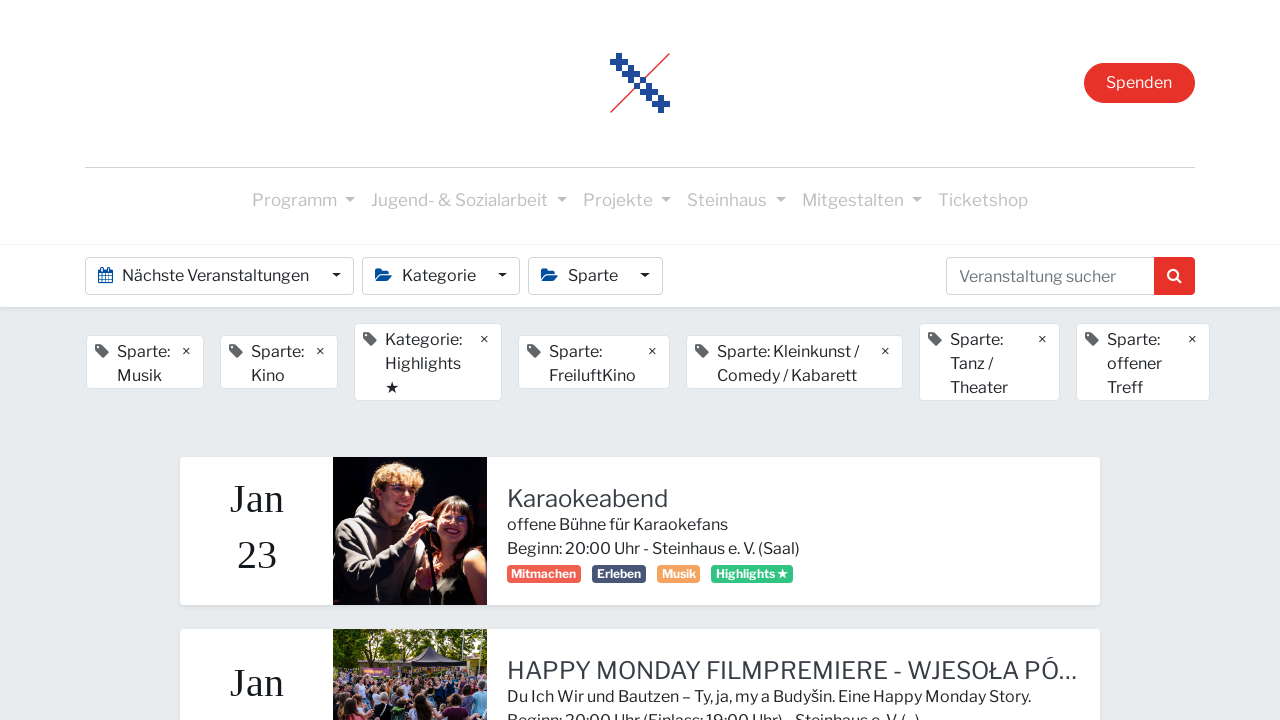

--- FILE ---
content_type: text/html; charset=utf-8
request_url: https://www.steinhaus-bautzen.de/event?tags=%5B2%2C+1%2C+13%2C+18%2C+3%2C+4%2C+9%5D&date=all
body_size: 11838
content:

    <!DOCTYPE html>
        
        
            
        
    <html lang="de-DE" data-website-id="1" data-oe-company-name="Steinhaus e. V.">
            
        
            
                
            
            
            
            
                
            
        
        
    <head>
                <meta charset="utf-8"/>
                <meta http-equiv="X-UA-Compatible" content="IE=edge,chrome=1"/>
    <meta name="viewport" content="width=device-width, initial-scale=1, user-scalable=no"/>
        <meta name="generator" content="Odoo"/>
        
        
        
            
            
            
        
        
        
            
            
            
            
                
                    
                        <meta property="og:type" content="website"/>
                    
                
                    
                        <meta property="og:title" content="Events | Steinhaus Bautzen"/>
                    
                
                    
                        <meta property="og:site_name" content="Steinhaus e. V."/>
                    
                
                    
                        <meta property="og:url" content="https://www.steinhaus-bautzen.de/event"/>
                    
                
                    
                        <meta property="og:image" content="https://www.steinhaus-bautzen.de/web/image/website/1/logo?unique=8dc6228"/>
                    
                
            
            
            
            
                
                    <meta name="twitter:card" content="summary_large_image"/>
                
                    <meta name="twitter:title" content="Events | Steinhaus Bautzen"/>
                
                    <meta name="twitter:image" content="https://www.steinhaus-bautzen.de/web/image/website/1/logo/300x300?unique=8dc6228"/>
                
            
        

        
            
            
        
        <link rel="canonical" href="http://www.steinhaus-bautzen.de/event"/>

        <title> Events | Steinhaus Bautzen </title>
                <link type="image/x-icon" rel="shortcut icon" href="/web/image/website/1/favicon?unique=8dc6228"/>
    <link rel="preload" href="/web/static/lib/fontawesome/fonts/fontawesome-webfont.woff2?v=4.7.0" as="font" crossorigin=""/>
    <link type="text/css" rel="stylesheet" href="/web/content/8998-b631d66/1/web.assets_common.css" data-asset-xmlid="web.assets_common" data-asset-version="b631d66"/>
    <link type="text/css" rel="stylesheet" href="/web/content/9014-d3cf877/1/web.assets_frontend.css" data-asset-xmlid="web.assets_frontend" data-asset-version="d3cf877"/>
        
    
  

                <script type="text/javascript">
                    var odoo = {
                        csrf_token: "2d66b42127400d39ed675308cddc106b45f419b7o1800440514",
                        debug: "",
                    };
                </script>
    <script type="text/javascript">
                odoo.session_info = {"is_admin": false, "is_system": false, "is_website_user": true, "user_id": false, "is_frontend": true, "translationURL": "/website/translations", "cache_hashes": {"translations": "48c25c49af7a18274b0272d2d16d1e1f65f531fc"}, "lang_url_code": "de"};
                if (!/(^|;\s)tz=/.test(document.cookie)) {
                    const userTZ = Intl.DateTimeFormat().resolvedOptions().timeZone;
                    document.cookie = `tz=${userTZ}; path=/`;
                }
            </script>
    <script defer="defer" type="text/javascript" src="/web/content/9017-b943ed9/1/web.assets_common_minimal_js.js" data-asset-xmlid="web.assets_common_minimal_js" data-asset-version="b943ed9"></script>
    <script defer="defer" type="text/javascript" src="/web/content/9018-11ee4f4/1/web.assets_frontend_minimal_js.js" data-asset-xmlid="web.assets_frontend_minimal_js" data-asset-version="11ee4f4"></script>
    
        
    
    <script defer="defer" type="text/javascript" data-src="/web/content/9024-e552d9b/1/web.assets_common_lazy.js" data-asset-xmlid="web.assets_common_lazy" data-asset-version="e552d9b"></script>
    <script defer="defer" type="text/javascript" data-src="/web/content/9025-a726611/1/web.assets_frontend_lazy.js" data-asset-xmlid="web.assets_frontend_lazy" data-asset-version="a726611"></script>
        
    
  

                
            
            
    <link rel="manifest" href="/event/manifest.webmanifest" crossorigin="use-credentials"/>
    <link rel="apple-touch-icon" href="/web/image/website/1/app_icon/192x192?unique=8dc6228"/>
    <meta name="theme-color" content="#875A7B"/>

        
            
        
    </head>
            <body class="">
                
        
    
            
        <div id="wrapwrap" class="event   ">
      <header id="top" data-anchor="true" data-name="Header" class="  o_header_fixed o_hoverable_dropdown">
        <nav data-name="Navbar" class="navbar navbar-expand-lg navbar-light flex-lg-column o_colored_level o_cc shadow-sm py-0">
            <div id="top_menu_container" class="container align-items-center flex-row flex-wrap">
                
                <div class="o_header_centered_logo">
                    <div class="oe_structure oe_structure_solo" id="oe_structure_header_vertical_1">
      
    </div>
  </div>
                
                
    <a href="/" class="navbar-brand logo m-0">
            <span role="img" aria-label="Logo of Steinhaus Bautzen" title="Steinhaus Bautzen"><img src="/web/image/website/1/logo/Steinhaus%20Bautzen?unique=8dc6228" class="img img-fluid" alt="Steinhaus Bautzen" loading="lazy"/></span>
        </a>
    

                
                <div class="o_header_centered_logo text-right">
                    <div class="oe_structure oe_structure_solo" id="oe_structure_header_vertical_2">
      <section class="s_text_block pt32 pb32 o_colored_level undefined bg-o-color-4" data-snippet="s_text_block" data-name="Text" style="">
        <div class="s_allow_columns container">
          <a href="/spende#scrollTop=0" class="btn btn-fill-primary rounded-circle">Spenden</a>
        </div>
      </section>
    </div>
  </div>
                
                
    <button type="button" data-toggle="collapse" data-target="#top_menu_collapse" class="navbar-toggler my-3">
        <span class="navbar-toggler-icon o_not_editable"></span>
    </button>

                
                
                
                <div id="top_menu_collapse" class="collapse navbar-collapse flex-wrap">
                    <div class="oe_structure w-100 oe_structure_solo" id="oe_structure_header_vertical_3">
      <section class="s_text_block o_colored_level" data-snippet="s_text_block" data-name="Text">
        <div class="container">
          <div class="s_hr w-100 text-left pb4 pt16" data-name="Separator">
            <hr class="w-100 mx-auto" style="border-top-width: 1px; border-right-color: ; border-bottom-color: ; border-left-color: ; border-top-color: rgb(206, 212, 218) !important;"/>
          </div>
        </div>
      </section>
    </div>
  
                    
    <ul id="top_menu" class="nav navbar-nav o_menu_loading mx-auto">
        
                        
                        
                        
                            
    
    
    <li class="nav-item dropdown  ">
        <a data-toggle="dropdown" href="#" class="nav-link dropdown-toggle ">
            <span>Programm</span>
        </a>
        <ul class="dropdown-menu" role="menu">
            
                
    
    <li class="">
        <a role="menuitem" href="/events" class="dropdown-item ">
            <span>ALLE TERMINE</span>
        </a>
    </li>
    

            
                
    
    <li class="">
        <a role="menuitem" href="/event?tags=%5B1%5D" class="dropdown-item ">
            <span>Kino</span>
        </a>
    </li>
    

            
                
    
    <li class="">
        <a role="menuitem" href="/event?tags=%5B13%2C+2%5D" class="dropdown-item ">
            <span>Musik</span>
        </a>
    </li>
    

            
                
    
    <li class="">
        <a role="menuitem" href="/event?tags=%5B4%2C+13%5D" class="dropdown-item ">
            <span>Tanz / Theater</span>
        </a>
    </li>
    

            
                
    
    <li class="">
        <a role="menuitem" href="/event?tags=%5B3%2C+13%5D" class="dropdown-item ">
            <span>Kleinkunst / Comedy</span>
        </a>
    </li>
    

            
                
    
    <li class="">
        <a role="menuitem" href="/event?tags=%5B5%2C+10%2C+6%2C+7%5D" class="dropdown-item ">
            <span>Literatur / Ausstellungen / Vorträge</span>
        </a>
    </li>
    

            
                
    
    <li class="">
        <a role="menuitem" href="/staendiges" class="dropdown-item ">
            <span>Kurse / Workshops / Ständiges</span>
        </a>
    </li>
    

            
                
    
    <li class="">
        <a role="menuitem" href="/event?tags=%5B14%5D" class="dropdown-item ">
            <span>digitale Medien / Mediennetzwerk</span>
        </a>
    </li>
    

            
                
    
    <li class="">
        <a role="menuitem" href="/event?tags=%5B19%5D" class="dropdown-item ">
            <span>Demokratisch engagiert in Bautzen</span>
        </a>
    </li>
    

            
        </ul>
    </li>

                        
                            
    
    
    <li class="nav-item dropdown  ">
        <a data-toggle="dropdown" href="#" class="nav-link dropdown-toggle ">
            <span>Jugend- &amp; Sozialarbeit</span>
        </a>
        <ul class="dropdown-menu" role="menu">
            
                
    
    <li class="">
        <a role="menuitem" href="/jc" class="dropdown-item ">
            <span>Jugendclub</span>
        </a>
    </li>
    

            
                
    
    <li class="">
        <a role="menuitem" href="/mja-land" class="dropdown-item ">
            <span>Mobile Jugendarbeit Land</span>
        </a>
    </li>
    

            
                
    
    <li class="">
        <a role="menuitem" href="/prochancebautzen" class="dropdown-item ">
            <span>Mobile Jugendarbeit ProChance Bautzen</span>
        </a>
    </li>
    

            
                
    
    <li class="">
        <a role="menuitem" href="/schulsozialarbeit" class="dropdown-item ">
            <span>Schulsozialarbeit</span>
        </a>
    </li>
    

            
        </ul>
    </li>

                        
                            
    
    
    <li class="nav-item dropdown  ">
        <a data-toggle="dropdown" href="#" class="nav-link dropdown-toggle ">
            <span>Projekte</span>
        </a>
        <ul class="dropdown-menu" role="menu">
            
                
    
    <li class="">
        <a role="menuitem" href="/zukunftkultur" class="dropdown-item ">
            <span>PLSN Zukunft Kultur</span>
        </a>
    </li>
    

            
                
    
    <li class="">
        <a role="menuitem" href="/pop2go" class="dropdown-item ">
            <span>PopToGo</span>
        </a>
    </li>
    

            
                
    
    <li class="">
        <a role="menuitem" href="/demokratisch-engagiert-in-bautzen" class="dropdown-item ">
            <span>Demokratisch engagiert in Bautzen</span>
        </a>
    </li>
    

            
                
    
    <li class="">
        <a role="menuitem" href="/mediennetzwerk" class="dropdown-item ">
            <span>Medienkompetenzförderung</span>
        </a>
    </li>
    

            
                
    
    <li class="">
        <a role="menuitem" href="/digitalpakt-alter" class="dropdown-item ">
            <span>Digitalpakt Alter</span>
        </a>
    </li>
    

            
                
    
    <li class="">
        <a role="menuitem" href="https://www.engagiertes-bautzen.de/" class="dropdown-item ">
            <span>Engagiertes Bautzen 🔗</span>
        </a>
    </li>
    

            
                
    
    <li class="">
        <a role="menuitem" href="https://www.engagiertes-bautzen.de/profil/detail/2-Gemeinsam-in-Bautzen" class="dropdown-item ">
            <span>Gemeinsam in Bautzen 🔗</span>
        </a>
    </li>
    

            
        </ul>
    </li>

                        
                            
    
    
    <li class="nav-item dropdown  ">
        <a data-toggle="dropdown" href="#" class="nav-link dropdown-toggle ">
            <span>Steinhaus</span>
        </a>
        <ul class="dropdown-menu" role="menu">
            
                
    
    <li class="">
        <a role="menuitem" href="/ueber-uns" class="dropdown-item ">
            <span>Über uns</span>
        </a>
    </li>
    

            
                
    
    <li class="">
        <a role="menuitem" href="/ueber-uns#RAEUME" class="dropdown-item ">
            <span>Räume &amp; Ausstattung</span>
        </a>
    </li>
    

            
                
    
    <li class="">
        <a role="menuitem" href="/ueber-uns#TEAM" class="dropdown-item ">
            <span>Team</span>
        </a>
    </li>
    

            
                
    
    <li class="">
        <a role="menuitem" href="/ueber-uns#OEFFNUNGSZEITEN" class="dropdown-item ">
            <span>Öffnungszeiten &amp; Anfahrt</span>
        </a>
    </li>
    

            
                
    
    <li class="">
        <a role="menuitem" href="/ueber-uns#DOWNLOADS" class="dropdown-item ">
            <span>Downloads</span>
        </a>
    </li>
    

            
                
    
    <li class="">
        <a role="menuitem" href="/foerderer" class="dropdown-item ">
            <span>Förderer</span>
        </a>
    </li>
    

            
                
    
    <li class="">
        <a role="menuitem" href="/tickets" class="dropdown-item ">
            <span>Tickets</span>
        </a>
    </li>
    

            
                
    
    <li class="">
        <a role="menuitem" href="/ausschreibungen" class="dropdown-item ">
            <span>Ausschreibungen</span>
        </a>
    </li>
    

            
                
    
    <li class="">
        <a role="menuitem" href="/galerie" class="dropdown-item ">
            <span>Galerie</span>
        </a>
    </li>
    

            
                
    
    <li class="">
        <a role="menuitem" href="/kontakt" class="dropdown-item ">
            <span>Kontakt</span>
        </a>
    </li>
    

            
        </ul>
    </li>

                        
                            
    
    
    <li class="nav-item dropdown  ">
        <a data-toggle="dropdown" href="#" class="nav-link dropdown-toggle ">
            <span>Mitgestalten</span>
        </a>
        <ul class="dropdown-menu" role="menu">
            
                
    
    <li class="">
        <a role="menuitem" href="/mitgestalten" class="dropdown-item ">
            <span>Jobs</span>
        </a>
    </li>
    

            
                
    
    <li class="">
        <a role="menuitem" href="/mitgestalten#Praktika" class="dropdown-item ">
            <span>Freiwilligendienste &amp; Praktika</span>
        </a>
    </li>
    

            
                
    
    <li class="">
        <a role="menuitem" href="/mitgestalten#Vereinsmitgliedschaft" class="dropdown-item ">
            <span>Verein</span>
        </a>
    </li>
    

            
                
    
    <li class="">
        <a role="menuitem" href="/mitgestalten#Ehrenamt2" class="dropdown-item ">
            <span>Ehrenamt</span>
        </a>
    </li>
    

            
                
    
    <li class="">
        <a role="menuitem" href="/spende" class="dropdown-item ">
            <span>Spenden</span>
        </a>
    </li>
    

            
        </ul>
    </li>

                        
                            
    
    <li class="nav-item">
        <a role="menuitem" href="/tickets" class="nav-link ">
            <span>Ticketshop</span>
        </a>
    </li>
    

                        
            
        
        
            
        
        <li class="nav-item ml-lg-3 divider d-none"></li> 
        <li class="o_wsale_my_cart d-none nav-item ml-lg-3">
            <a href="/shop/cart" class="nav-link">
                <i class="fa fa-shopping-cart"></i>
                
                <sup class="my_cart_quantity badge badge-primary" data-order-id="">0</sup>
            </a>
        </li>
    
        
                        
                        
                        
                        
  
        
            
        
    

                    
    </ul>

                </div>
            </div>
        </nav>
    </header>
      <main>
        
            
        
        <div id="wrap" class="o_wevent_index">
            
            
            
            
            
    <nav class="navbar navbar-light border-top shadow-sm d-print-none">
        <div class="container">
            <div class="d-flex flex-column flex-sm-row justify-content-between w-100">
                <ul class="o_wevent_index_topbar_filters nav">
        <li class="nav-item dropdown mr-2 my-1">
            <a href="#" role="button" class="btn dropdown-toggle" data-toggle="dropdown">
                <i class="fa fa-calendar"></i>
                Nächste Veranstaltungen
            </a>
            <div class="dropdown-menu">
                
                    
                        <a href="/event?date=all&amp;tags=%5B2%2C+1%2C+13%2C+18%2C+3%2C+4%2C+9%5D" class="dropdown-item d-flex align-items-center justify-content-between active">
                            Nächste Veranstaltungen
                            <span class="badge badge-pill badge-primary ml-3">11</span>
                        </a>
                    
                
                    
                
                    
                        <a href="/event?date=month&amp;tags=%5B2%2C+1%2C+13%2C+18%2C+3%2C+4%2C+9%5D" class="dropdown-item d-flex align-items-center justify-content-between ">
                            Dieser Monat
                            <span class="badge badge-pill badge-primary ml-3">4</span>
                        </a>
                    
                
                    
                        <a href="/event?date=old&amp;tags=%5B2%2C+1%2C+13%2C+18%2C+3%2C+4%2C+9%5D" class="dropdown-item d-flex align-items-center justify-content-between ">
                            Vergangene Veranstaltungen
                            
                        </a>
                    
                
            </div>
        </li>
    
        
            <li class="nav-item dropdown mr-2 my-1">
                <a href="#" role="button" class="btn dropdown-toggle" data-toggle="dropdown">
                    <i class="fa fa-folder-open"></i>
                    Kategorie
                </a>
                <div class="dropdown-menu">
                    
                        <a href="/event?tags=%5B10%2C+2%2C+1%2C+13%2C+18%2C+3%2C+4%2C+9%5D&amp;date=all" class="dropdown-item d-flex align-items-center justify-content-between ">
                            Erleben
                        </a>
                    
                        <a href="/event?tags=%5B11%2C+2%2C+1%2C+13%2C+18%2C+3%2C+4%2C+9%5D&amp;date=all" class="dropdown-item d-flex align-items-center justify-content-between ">
                            Mitmachen
                        </a>
                    
                        <a href="/event?tags=%5B2%2C+1%2C+18%2C+3%2C+4%2C+9%5D&amp;date=all" class="dropdown-item d-flex align-items-center justify-content-between active">
                            Highlights ★
                        </a>
                    
                </div>
            </li>
        
            <li class="nav-item dropdown mr-2 my-1">
                <a href="#" role="button" class="btn dropdown-toggle" data-toggle="dropdown">
                    <i class="fa fa-folder-open"></i>
                    Sparte
                </a>
                <div class="dropdown-menu">
                    
                        <a href="/event?tags=%5B1%2C+13%2C+18%2C+3%2C+4%2C+9%5D&amp;date=all" class="dropdown-item d-flex align-items-center justify-content-between active">
                            Musik
                        </a>
                    
                        <a href="/event?tags=%5B2%2C+13%2C+18%2C+3%2C+4%2C+9%5D&amp;date=all" class="dropdown-item d-flex align-items-center justify-content-between active">
                            Kino
                        </a>
                    
                        <a href="/event?tags=%5B2%2C+1%2C+13%2C+3%2C+4%2C+9%5D&amp;date=all" class="dropdown-item d-flex align-items-center justify-content-between active">
                            FreiluftKino
                        </a>
                    
                        <a href="/event?tags=%5B2%2C+1%2C+13%2C+18%2C+4%2C+9%5D&amp;date=all" class="dropdown-item d-flex align-items-center justify-content-between active">
                            Kleinkunst / Comedy / Kabarett
                        </a>
                    
                        <a href="/event?tags=%5B5%2C+2%2C+1%2C+13%2C+18%2C+3%2C+4%2C+9%5D&amp;date=all" class="dropdown-item d-flex align-items-center justify-content-between ">
                            bildende Kunst / Ausstellungen
                        </a>
                    
                        <a href="/event?tags=%5B6%2C+2%2C+1%2C+13%2C+18%2C+3%2C+4%2C+9%5D&amp;date=all" class="dropdown-item d-flex align-items-center justify-content-between ">
                            Literatur / Vorträge
                        </a>
                    
                        <a href="/event?tags=%5B2%2C+1%2C+13%2C+18%2C+3%2C+9%5D&amp;date=all" class="dropdown-item d-flex align-items-center justify-content-between active">
                            Tanz / Theater
                        </a>
                    
                        <a href="/event?tags=%5B14%2C+2%2C+1%2C+13%2C+18%2C+3%2C+4%2C+9%5D&amp;date=all" class="dropdown-item d-flex align-items-center justify-content-between ">
                            digitale Medien / Mediennetzwerk
                        </a>
                    
                        <a href="/event?tags=%5B7%2C+2%2C+1%2C+13%2C+18%2C+3%2C+4%2C+9%5D&amp;date=all" class="dropdown-item d-flex align-items-center justify-content-between ">
                            Bürger / Forum
                        </a>
                    
                        <a href="/event?tags=%5B8%2C+2%2C+1%2C+13%2C+18%2C+3%2C+4%2C+9%5D&amp;date=all" class="dropdown-item d-flex align-items-center justify-content-between ">
                            Bewegung / Sport
                        </a>
                    
                        <a href="/event?tags=%5B2%2C+1%2C+13%2C+18%2C+3%2C+4%5D&amp;date=all" class="dropdown-item d-flex align-items-center justify-content-between active">
                            offener Treff
                        </a>
                    
                        <a href="/event?tags=%5B15%2C+2%2C+1%2C+13%2C+18%2C+3%2C+4%2C+9%5D&amp;date=all" class="dropdown-item d-flex align-items-center justify-content-between ">
                            Seminare / Weiterbildungen
                        </a>
                    
                        <a href="/event?tags=%5B19%2C+2%2C+1%2C+13%2C+18%2C+3%2C+4%2C+9%5D&amp;date=all" class="dropdown-item d-flex align-items-center justify-content-between ">
                            Demokratisch engagiert in Bautzen
                        </a>
                    
                </div>
            </li>
        
    </ul>
                <div class="d-flex align-items-center flex-wrap pl-sm-3 pr-0">
                    
    <form method="get" class="o_wevent_event_searchbar_form o_wait_lazy_js w-100 my-1 my-lg-0 " action="/event">
            
            
            <div role="search" class="input-group ">
        <input type="search" name="search" class="search-query form-control oe_search_box" placeholder="Veranstaltung suchen..." value=""/>
        <div class="input-group-append">
            <button type="submit" class="btn btn-primary oe_search_button" aria-label="Suchen" title="Suchen"><i class="fa fa-search"></i></button>
        </div>
    </div>

            
                <input type="hidden" name="tags" value="[2, 1, 13, 18, 3, 4, 9]"/>
            
                
            
                
            
                
            
                
            
            
                        
                        
                    
        </form>
    
                </div>
            </div>
        </div>
    </nav>

            
            <div class="oe_structure oe_empty" data-editor-message="ZIEHEN SIE BAUSTEINE HIERHER" id="oe_structure_we_index_1">
      
    </div>
  
            <div class="o_wevent_events_list opt_event_list_cards_bg">
                <div class="container">
                    <div class="row">
                        
    <div class="d-flex align-items-center mt16">
        
            <span class="align-items-baseline border d-inline-flex pl-2 rounded ml16 mb-2 bg-white">
                <i class="fa fa-tag mr-2 text-muted"></i>
                Sparte: Musik
                <a class="btn border-0 py-1" href="/event?tags=%5B1%2C+13%2C+18%2C+3%2C+4%2C+9%5D&amp;date=all">×</a>
            </span>
        
            <span class="align-items-baseline border d-inline-flex pl-2 rounded ml16 mb-2 bg-white">
                <i class="fa fa-tag mr-2 text-muted"></i>
                Sparte: Kino
                <a class="btn border-0 py-1" href="/event?tags=%5B2%2C+13%2C+18%2C+3%2C+4%2C+9%5D&amp;date=all">×</a>
            </span>
        
            <span class="align-items-baseline border d-inline-flex pl-2 rounded ml16 mb-2 bg-white">
                <i class="fa fa-tag mr-2 text-muted"></i>
                Kategorie: Highlights ★
                <a class="btn border-0 py-1" href="/event?tags=%5B2%2C+1%2C+18%2C+3%2C+4%2C+9%5D&amp;date=all">×</a>
            </span>
        
            <span class="align-items-baseline border d-inline-flex pl-2 rounded ml16 mb-2 bg-white">
                <i class="fa fa-tag mr-2 text-muted"></i>
                Sparte: FreiluftKino
                <a class="btn border-0 py-1" href="/event?tags=%5B2%2C+1%2C+13%2C+3%2C+4%2C+9%5D&amp;date=all">×</a>
            </span>
        
            <span class="align-items-baseline border d-inline-flex pl-2 rounded ml16 mb-2 bg-white">
                <i class="fa fa-tag mr-2 text-muted"></i>
                Sparte: Kleinkunst / Comedy / Kabarett
                <a class="btn border-0 py-1" href="/event?tags=%5B2%2C+1%2C+13%2C+18%2C+4%2C+9%5D&amp;date=all">×</a>
            </span>
        
            <span class="align-items-baseline border d-inline-flex pl-2 rounded ml16 mb-2 bg-white">
                <i class="fa fa-tag mr-2 text-muted"></i>
                Sparte: Tanz / Theater
                <a class="btn border-0 py-1" href="/event?tags=%5B2%2C+1%2C+13%2C+18%2C+3%2C+9%5D&amp;date=all">×</a>
            </span>
        
            <span class="align-items-baseline border d-inline-flex pl-2 rounded ml16 mb-2 bg-white">
                <i class="fa fa-tag mr-2 text-muted"></i>
                Sparte: offener Treff
                <a class="btn border-0 py-1" href="/event?tags=%5B2%2C+1%2C+13%2C+18%2C+3%2C+4%5D&amp;date=all">×</a>
            </span>
        
    </div>

                    </div>
                    <div class="row">
                        <div id="o_wevent_index_main_col" class="col-md my-5 opt_events_list_rows">
                            <div class="row">
                                
                                
    
    
    
    
    
    
    <div class=" col-xl-10 offset-xl-1 mb-4">
                    <a class="text-decoration-none" href="/event/karaokeabend-2026-01-23-234/register">
                        <article itemscope="itemscope" itemtype="http://schema.org/Event" class="h-100 card border-0 shadow-sm">
                            <div class="h-100 row no-gutters">
                                <div class="col-sm-2 d-flex justify-content-center align-items-center ">
                                    <div class="text-dark">
                                        <div>
                                            <center>
                                                <h3 class="o_wevent_event_month">Jan</h3>
                                            </center>
                                        </div>
                                        <div>
                                            <center>
                                                <h3 class="o_wevent_event_day">23</h3>
                                            </center>
                                        </div>
                                    </div>
                                </div>
                                
                                
                                
                                
                                <header class="overflow-hidden bg-secondary col-sm-3 col-lg-2  ">
                                    
                                    <div class="d-block h-100 w-100">
                                        
  
  
  <div data-name="Titelbild" style="" class="o_record_cover_container d-flex flex-column h-100 o_colored_level o_cc o_cc3   ">
    <div class="o_record_cover_component o_record_cover_image " style="background-image: url(/web/image/9397-2e7dc9c7/TEMP_2024_Karaoke_Imagefoto_Thomas%20Ludwig_HP.jpeg);"></div>
    
    
                                            
                                            
                                            
                                            
                                            

                                            
                                            
                                            
                                            
                                            
                                            
                                            
                                            
                                        
  </div>

                                    </div>
                                </header>
                                <div class="col ">
                                    

                                    <main class="card-body">
                                        
                                        
                                        
                                        
                                        
                                        <h5 class="card-title mt-2 mb-0 text-truncate ">
                                            <span itemprop="name">Karaokeabend</span>
                                                
                                            
                                        </h5>

                                        
                                        
                                       
                                        
                                        <span itemprop="subtitle">offene Bühne für Karaokefans</span> 

                                        
                                        
                                        
                                        
                                        
                                        <div>
                                            <time itemprop="startDate" datetime="2026-01-23 19:00:00">
                                                <span>Beginn: </span>
                                                <span>20:00</span> Uhr
                                                
                                                <span> - </span>
                                                <span itemprop="location">
                    
                    <span>Steinhaus e. V.</span>
                     (<span>Saal</span>)
                </span>
            </time>
                                            <br/>
                                            
                                                <span class="badge mr8 badge-light o_tag_color_1">
                                                    <span>Mitmachen</span>
                                                </span>
                                            
                                                <span class="badge mr8 badge-light o_tag_color_8">
                                                    <span>Erleben</span>
                                                </span>
                                            
                                                <span class="badge mr8 badge-primary o_tag_color_2">
                                                    <span>Musik</span>
                                                </span>
                                            
                                                <span class="badge mr8 badge-primary o_tag_color_10">
                                                    <span>Highlights ★</span>
                                                </span>
                                            
                                        </div>
                                    </main>
                                </div>
                                
                                
                                
                            </div>
                        </article>
                    </a>
                </div><div class=" col-xl-10 offset-xl-1 mb-4">
                    <a class="text-decoration-none" href="/event/happy-monday-filmpremiere-wjesoa-pondzela-2026-01-24-897/register">
                        <article itemscope="itemscope" itemtype="http://schema.org/Event" class="h-100 card border-0 shadow-sm">
                            <div class="h-100 row no-gutters">
                                <div class="col-sm-2 d-flex justify-content-center align-items-center ">
                                    <div class="text-dark">
                                        <div>
                                            <center>
                                                <h3 class="o_wevent_event_month">Jan</h3>
                                            </center>
                                        </div>
                                        <div>
                                            <center>
                                                <h3 class="o_wevent_event_day">24</h3>
                                            </center>
                                        </div>
                                    </div>
                                </div>
                                
                                
                                
                                
                                <header class="overflow-hidden bg-secondary col-sm-3 col-lg-2  ">
                                    
                                    <div class="d-block h-100 w-100">
                                        
  
  
  <div data-name="Titelbild" style="" class="o_record_cover_container d-flex flex-column h-100 o_colored_level o_cc o_cc3   ">
    <div class="o_record_cover_component o_record_cover_image " style="background-image: url(/web/image/10502-a264b43d/TEMP_26-01-24_HappyMondayFilm%20%281%29_HP.jpeg);"></div>
    
    
                                            
                                            
                                            
                                            
                                            

                                            
                                            
                                            
                                            
                                            
                                            
                                            
                                            
                                        
  </div>

                                    </div>
                                </header>
                                <div class="col ">
                                    

                                    <main class="card-body">
                                        
                                        
                                        
                                        
                                        
                                        <h5 class="card-title mt-2 mb-0 text-truncate ">
                                            <span itemprop="name">HAPPY MONDAY FILMPREMIERE - WJESOŁA PÓNDŹELA</span>
                                                
                                            
                                        </h5>

                                        
                                        
                                       
                                        
                                        <span itemprop="subtitle">Du Ich Wir und Bautzen – Ty, ja, my a Budyšin. Eine Happy Monday Story.</span> 

                                        
                                        
                                        
                                        
                                        
                                        <div>
                                            <time itemprop="startDate" datetime="2026-01-24 19:00:00">
                                                <span>Beginn: </span>
                                                <span>20:00</span> Uhr
                                                 (Einlass: <span>19:00</span> Uhr)
                                                <span> - </span>
                                                <span itemprop="location">
                    
                    <span>Steinhaus e. V.</span>
                     (<span>...</span>)
                </span>
            </time>
                                            <br/>
                                            
                                                <span class="badge mr8 badge-light o_tag_color_8">
                                                    <span>Erleben</span>
                                                </span>
                                            
                                                <span class="badge mr8 badge-primary o_tag_color_2">
                                                    <span>Musik</span>
                                                </span>
                                            
                                                <span class="badge mr8 badge-primary o_tag_color_10">
                                                    <span>Highlights ★</span>
                                                </span>
                                            
                                                <span class="badge mr8 badge-primary o_tag_color_2">
                                                    <span>Kino</span>
                                                </span>
                                            
                                                <span class="badge mr8 badge-light o_tag_color_5">
                                                    <span>Bürger / Forum</span>
                                                </span>
                                            
                                                <span class="badge mr8 badge-light o_tag_color_9">
                                                    <span>Demokratisch engagiert in Bautzen</span>
                                                </span>
                                            
                                        </div>
                                    </main>
                                </div>
                                
                                
                                
                            </div>
                        </article>
                    </a>
                </div><div class=" col-xl-10 offset-xl-1 mb-4">
                    <a class="text-decoration-none" href="/event/schnupperkurs-popchornchen-2026-01-29-899/register">
                        <article itemscope="itemscope" itemtype="http://schema.org/Event" class="h-100 card border-0 shadow-sm">
                            <div class="h-100 row no-gutters">
                                <div class="col-sm-2 d-flex justify-content-center align-items-center ">
                                    <div class="text-dark">
                                        <div>
                                            <center>
                                                <h3 class="o_wevent_event_month">Jan</h3>
                                            </center>
                                        </div>
                                        <div>
                                            <center>
                                                <h3 class="o_wevent_event_day">29</h3>
                                            </center>
                                        </div>
                                    </div>
                                </div>
                                
                                
                                
                                
                                <header class="overflow-hidden bg-secondary col-sm-3 col-lg-2  ">
                                    
                                    <div class="d-block h-100 w-100">
                                        
  
  
  <div data-name="Titelbild" style="" class="o_record_cover_container d-flex flex-column h-100 o_colored_level o_cc o_cc3   ">
    <div class="o_record_cover_component o_record_cover_image " style="background-image: url(/web/image/10504-f5e1b7f0/TEMP_32-DSCF0595_HP.jpeg);"></div>
    
    
                                            
                                            
                                            
                                            
                                            

                                            
                                            
                                            
                                            
                                            
                                            
                                            
                                            
                                        
  </div>

                                    </div>
                                </header>
                                <div class="col ">
                                    

                                    <main class="card-body">
                                        
                                        
                                        
                                        
                                        
                                        <h5 class="card-title mt-2 mb-0 text-truncate ">
                                            <span itemprop="name">Schnupperkurs: PopChörnchen</span>
                                                
                                            
                                        </h5>

                                        
                                        
                                       
                                        
                                        <span itemprop="subtitle">Der neue Kinderchor mit Mandy „Mimi“ Lange</span> 

                                        
                                        
                                        
                                        
                                        
                                        <div>
                                            <time itemprop="startDate" datetime="2026-01-29 14:30:00">
                                                <span>Beginn: </span>
                                                <span>15:30</span> Uhr
                                                
                                                <span> - </span>
                                                <span itemprop="location">
                    
                    <span>Steinhaus e. V.</span>
                     (<span>Saal</span>)
                </span>
            </time>
                                            <br/>
                                            
                                                <span class="badge mr8 badge-light o_tag_color_1">
                                                    <span>Mitmachen</span>
                                                </span>
                                            
                                                <span class="badge mr8 badge-primary o_tag_color_2">
                                                    <span>Musik</span>
                                                </span>
                                            
                                                <span class="badge mr8 badge-primary o_tag_color_10">
                                                    <span>Highlights ★</span>
                                                </span>
                                            
                                        </div>
                                    </main>
                                </div>
                                
                                
                                
                            </div>
                        </article>
                    </a>
                </div><div class=" col-xl-10 offset-xl-1 mb-4">
                    <a class="text-decoration-none" href="/event/in-stein-gebasstelt-vol-ii-2026-01-31-2026-02-01-900/register">
                        <article itemscope="itemscope" itemtype="http://schema.org/Event" class="h-100 card border-0 shadow-sm">
                            <div class="h-100 row no-gutters">
                                <div class="col-sm-2 d-flex justify-content-center align-items-center ">
                                    <div class="text-dark">
                                        <div>
                                            <center>
                                                <h3 class="o_wevent_event_month">Jan</h3>
                                            </center>
                                        </div>
                                        <div>
                                            <center>
                                                <h3 class="o_wevent_event_day">31</h3>
                                            </center>
                                        </div>
                                    </div>
                                </div>
                                
                                
                                
                                
                                <header class="overflow-hidden bg-secondary col-sm-3 col-lg-2  ">
                                    
                                    <div class="d-block h-100 w-100">
                                        
  
  
  <div data-name="Titelbild" style="" class="o_record_cover_container d-flex flex-column h-100 o_colored_level o_cc o_cc3   ">
    <div class="o_record_cover_component o_record_cover_image " style="background-image: url(/web/image/10505-0bbd34fa/TEMP_Verbasstelt_Bsp_Unsplash_mattpalmer_HP.jpeg);"></div>
    
    
                                            
                                            
                                            
                                            
                                            

                                            
                                            
                                            
                                            
                                            
                                            
                                            
                                            
                                        
  </div>

                                    </div>
                                </header>
                                <div class="col ">
                                    

                                    <main class="card-body">
                                        
                                        
                                        
                                        
                                        
                                        <h5 class="card-title mt-2 mb-0 text-truncate ">
                                            <span itemprop="name">In Stein Gebasstelt Vol. II</span>
                                                
                                            
                                        </h5>

                                        
                                        
                                       
                                        
                                        <span itemprop="subtitle">Technoparty des Verbasstelt Kollektiv</span> 

                                        
                                        
                                        
                                        
                                        
                                        <div>
                                            <time itemprop="startDate" datetime="2026-01-31 20:30:00">
                                                <span>Beginn: </span>
                                                <span>21:30</span> Uhr
                                                
                                                <span> - </span>
                                                <span itemprop="location">
                    
                    <span>Steinhaus e. V.</span>
                     (<span>...</span>)
                </span>
            </time>
                                            <br/>
                                            
                                                <span class="badge mr8 badge-primary o_tag_color_2">
                                                    <span>Musik</span>
                                                </span>
                                            
                                                <span class="badge mr8 badge-light o_tag_color_8">
                                                    <span>Erleben</span>
                                                </span>
                                            
                                                <span class="badge mr8 badge-primary o_tag_color_10">
                                                    <span>Highlights ★</span>
                                                </span>
                                            
                                        </div>
                                    </main>
                                </div>
                                
                                
                                
                            </div>
                        </article>
                    </a>
                </div><div class=" col-xl-10 offset-xl-1 mb-4">
                    <a class="text-decoration-none" href="/event/weil-ich-es-wei-das-kneipenquiz-2026-02-06-911/register">
                        <article itemscope="itemscope" itemtype="http://schema.org/Event" class="h-100 card border-0 shadow-sm">
                            <div class="h-100 row no-gutters">
                                <div class="col-sm-2 d-flex justify-content-center align-items-center ">
                                    <div class="text-dark">
                                        <div>
                                            <center>
                                                <h3 class="o_wevent_event_month">Feb</h3>
                                            </center>
                                        </div>
                                        <div>
                                            <center>
                                                <h3 class="o_wevent_event_day">06</h3>
                                            </center>
                                        </div>
                                    </div>
                                </div>
                                
                                
                                
                                
                                <header class="overflow-hidden bg-secondary col-sm-3 col-lg-2  ">
                                    
                                    <div class="d-block h-100 w-100">
                                        
  
  
  <div data-name="Titelbild" style="" class="o_record_cover_container d-flex flex-column h-100 o_colored_level o_cc o_cc3   ">
    <div class="o_record_cover_component o_record_cover_image " style="background-image: url(/web/image/10587-080732ce/TEMP_2026-02-06_Kneipenquiz_HP.jpeg);"></div>
    
    
                                            
                                            
                                            
                                            
                                            

                                            
                                            
                                            
                                            
                                            
                                            
                                            
                                            
                                        
  </div>

                                    </div>
                                </header>
                                <div class="col ">
                                    

                                    <main class="card-body">
                                        
                                        
                                        
                                        
                                        
                                        <h5 class="card-title mt-2 mb-0 text-truncate ">
                                            <span itemprop="name">Weil ich es weiß! – das Kneipenquiz</span>
                                                
                                            
                                        </h5>

                                        
                                        
                                       
                                        
                                        <span itemprop="subtitle">Quizzen mit Tom vom Podcast „Weil ich es sage!“</span> 

                                        
                                        
                                        
                                        
                                        
                                        <div>
                                            <time itemprop="startDate" datetime="2026-02-06 18:00:00">
                                                <span>Beginn: </span>
                                                <span>19:00</span> Uhr
                                                
                                                <span> - </span>
                                                <span itemprop="location">
                    
                    <span>Steinhaus e. V.</span>
                     (<span>...</span>)
                </span>
            </time>
                                            <br/>
                                            
                                                <span class="badge mr8 badge-light o_tag_color_1">
                                                    <span>Mitmachen</span>
                                                </span>
                                            
                                                <span class="badge mr8 badge-primary o_tag_color_2">
                                                    <span>Musik</span>
                                                </span>
                                            
                                                <span class="badge mr8 badge-primary o_tag_color_10">
                                                    <span>Highlights ★</span>
                                                </span>
                                            
                                                <span class="badge mr8 badge-primary o_tag_color_2">
                                                    <span>Kleinkunst / Comedy / Kabarett</span>
                                                </span>
                                            
                                        </div>
                                    </main>
                                </div>
                                
                                
                                
                            </div>
                        </article>
                    </a>
                </div><div class=" col-xl-10 offset-xl-1 mb-4">
                    <a class="text-decoration-none" href="/event/woher-wohin-veronika-fischer-personlich-2026-02-07-886/register">
                        <article itemscope="itemscope" itemtype="http://schema.org/Event" class="h-100 card border-0 shadow-sm">
                            <div class="h-100 row no-gutters">
                                <div class="col-sm-2 d-flex justify-content-center align-items-center ">
                                    <div class="text-dark">
                                        <div>
                                            <center>
                                                <h3 class="o_wevent_event_month">Feb</h3>
                                            </center>
                                        </div>
                                        <div>
                                            <center>
                                                <h3 class="o_wevent_event_day">07</h3>
                                            </center>
                                        </div>
                                    </div>
                                </div>
                                
                                
                                
                                
                                <header class="overflow-hidden bg-secondary col-sm-3 col-lg-2  ">
                                    
                                    <div class="d-block h-100 w-100">
                                        
  
  
  <div data-name="Titelbild" style="" class="o_record_cover_container d-flex flex-column h-100 o_colored_level o_cc o_cc3   ">
    <div class="o_record_cover_component o_record_cover_image " style="background-image: url(/web/image/10406-d06c3e90/TEMP_VeronikaFischer_01_%28c%29%20Felix%20Weber_HP.jpeg);"></div>
    
    
                                            
                                            
                                            
                                            
                                            

                                            
                                            
                                            
                                            
                                            
                                            
                                            
                                            
                                        
  </div>

                                    </div>
                                </header>
                                <div class="col ">
                                    

                                    <main class="card-body">
                                        
                                        
                                        
                                        
                                        
                                        <h5 class="card-title mt-2 mb-0 text-truncate ">
                                            <span itemprop="name">WOHER WOHIN – VERONIKA FISCHER persönlich</span>
                                                
                                            
                                        </h5>

                                        
                                        
                                       
                                        
                                        <span itemprop="subtitle">Talkshow moderiert von Kai Suttner</span> 

                                        
                                        
                                        
                                        
                                        
                                        <div>
                                            <time itemprop="startDate" datetime="2026-02-07 19:00:00">
                                                <span>Beginn: </span>
                                                <span>20:00</span> Uhr
                                                 (Einlass: <span>19:00</span> Uhr)
                                                <span> - </span>
                                                <span itemprop="location">
                    
                    <span>Steinhaus e. V.</span>
                     (<span>Saal</span>)
                </span>
            </time>
                                            <br/>
                                            
                                                <span class="badge mr8 badge-primary o_tag_color_2">
                                                    <span>Musik</span>
                                                </span>
                                            
                                                <span class="badge mr8 badge-light o_tag_color_8">
                                                    <span>Erleben</span>
                                                </span>
                                            
                                                <span class="badge mr8 badge-primary o_tag_color_10">
                                                    <span>Highlights ★</span>
                                                </span>
                                            
                                                <span class="badge mr8 badge-light o_tag_color_2">
                                                    <span>Literatur / Vorträge</span>
                                                </span>
                                            
                                        </div>
                                    </main>
                                </div>
                                
                                
                                
                            </div>
                        </article>
                    </a>
                </div><div class=" col-xl-10 offset-xl-1 mb-4">
                    <a class="text-decoration-none" href="/event/poptogo-kreativcamp-2026-2026-02-09-2026-02-14-909/register">
                        <article itemscope="itemscope" itemtype="http://schema.org/Event" class="h-100 card border-0 shadow-sm">
                            <div class="h-100 row no-gutters">
                                <div class="col-sm-2 d-flex justify-content-center align-items-center ">
                                    <div class="text-dark">
                                        <div>
                                            <center>
                                                <h3 class="o_wevent_event_month">Feb</h3>
                                            </center>
                                        </div>
                                        <div>
                                            <center>
                                                <h3 class="o_wevent_event_day">09</h3>
                                            </center>
                                        </div>
                                    </div>
                                </div>
                                
                                
                                
                                
                                <header class="overflow-hidden bg-secondary col-sm-3 col-lg-2  ">
                                    
                                    <div class="d-block h-100 w-100">
                                        
  
  
  <div data-name="Titelbild" style="" class="o_record_cover_container d-flex flex-column h-100 o_colored_level o_cc o_cc3   ">
    <div class="o_record_cover_component o_record_cover_image " style="background-image: url(/web/image/5852-888705f8/TEMP_Pop2Go_Sommercamp22_HPTittle.png_HP.jpeg);"></div>
    
    
                                            
                                            
                                            
                                            
                                            

                                            
                                            
                                            
                                            
                                            
                                            
                                            
                                            
                                        
  </div>

                                    </div>
                                </header>
                                <div class="col ">
                                    

                                    <main class="card-body">
                                        
                                        
                                        
                                        
                                        
                                        <h5 class="card-title mt-2 mb-0 text-truncate ">
                                            <span itemprop="name">PopToGo Kreativcamp 2026</span>
                                                
                                            
                                        </h5>

                                        
                                        
                                       
                                        
                                        <span itemprop="subtitle">Workshopwoche für Kinder &amp; Jugendliche</span> 

                                        
                                        
                                        
                                        
                                        
                                        <div>
                                            <time itemprop="startDate" datetime="2026-02-09 09:00:00">
                                                <span>Beginn: </span>
                                                <span>10:00</span> Uhr
                                                
                                                <span> - </span>
                                                <span itemprop="location">
                    
                    <span>Steinhaus e. V.</span>
                     (<span>...</span>)
                </span>
            </time>
                                            <br/>
                                            
                                                <span class="badge mr8 badge-primary o_tag_color_2">
                                                    <span>Musik</span>
                                                </span>
                                            
                                                <span class="badge mr8 badge-light o_tag_color_1">
                                                    <span>Mitmachen</span>
                                                </span>
                                            
                                                <span class="badge mr8 badge-primary o_tag_color_10">
                                                    <span>Highlights ★</span>
                                                </span>
                                            
                                        </div>
                                    </main>
                                </div>
                                
                                
                                
                            </div>
                        </article>
                    </a>
                </div><div class=" col-xl-10 offset-xl-1 mb-4">
                    <a class="text-decoration-none" href="/event/die-sprache-tanzt-im-gleichgewicht-des-schwankens-2026-02-17-910/register">
                        <article itemscope="itemscope" itemtype="http://schema.org/Event" class="h-100 card border-0 shadow-sm">
                            <div class="h-100 row no-gutters">
                                <div class="col-sm-2 d-flex justify-content-center align-items-center ">
                                    <div class="text-dark">
                                        <div>
                                            <center>
                                                <h3 class="o_wevent_event_month">Feb</h3>
                                            </center>
                                        </div>
                                        <div>
                                            <center>
                                                <h3 class="o_wevent_event_day">17</h3>
                                            </center>
                                        </div>
                                    </div>
                                </div>
                                
                                
                                
                                
                                <header class="overflow-hidden bg-secondary col-sm-3 col-lg-2  ">
                                    
                                    <div class="d-block h-100 w-100">
                                        
  
  
  <div data-name="Titelbild" style="" class="o_record_cover_container d-flex flex-column h-100 o_colored_level o_cc o_cc3   ">
    <div class="o_record_cover_component o_record_cover_image " style="background-image: url(/web/image/10586-db0356d5/TEMP_Hamida_HP.jpeg);"></div>
    
    
                                            
                                            
                                            
                                            
                                            

                                            
                                            
                                            
                                            
                                            
                                            
                                            
                                            
                                        
  </div>

                                    </div>
                                </header>
                                <div class="col ">
                                    

                                    <main class="card-body">
                                        
                                        
                                        
                                        
                                        
                                        <h5 class="card-title mt-2 mb-0 text-truncate ">
                                            <span itemprop="name">Die Sprache tanzt – im Gleichgewicht des Schwankens</span>
                                                
                                            
                                        </h5>

                                        
                                        
                                       
                                        
                                        <span itemprop="subtitle">Lesung mit Live Musik</span> 

                                        
                                        
                                        
                                        
                                        
                                        <div>
                                            <time itemprop="startDate" datetime="2026-02-17 18:00:00">
                                                <span>Beginn: </span>
                                                <span>19:00</span> Uhr
                                                
                                                <span> - </span>
                                                <span itemprop="location">
                    
                    <span>Steinhaus e. V.</span>
                     (<span>...</span>)
                </span>
            </time>
                                            <br/>
                                            
                                                <span class="badge mr8 badge-primary o_tag_color_2">
                                                    <span>Musik</span>
                                                </span>
                                            
                                                <span class="badge mr8 badge-light o_tag_color_8">
                                                    <span>Erleben</span>
                                                </span>
                                            
                                                <span class="badge mr8 badge-primary o_tag_color_10">
                                                    <span>Highlights ★</span>
                                                </span>
                                            
                                                <span class="badge mr8 badge-light o_tag_color_2">
                                                    <span>Literatur / Vorträge</span>
                                                </span>
                                            
                                                <span class="badge mr8 badge-light o_tag_color_9">
                                                    <span>Demokratisch engagiert in Bautzen</span>
                                                </span>
                                            
                                        </div>
                                    </main>
                                </div>
                                
                                
                                
                            </div>
                        </article>
                    </a>
                </div><div class=" col-xl-10 offset-xl-1 mb-4">
                    <a class="text-decoration-none" href="/event/babeln-ein-kolumbianisch-judischer-abend-2026-02-28-892/register">
                        <article itemscope="itemscope" itemtype="http://schema.org/Event" class="h-100 card border-0 shadow-sm">
                            <div class="h-100 row no-gutters">
                                <div class="col-sm-2 d-flex justify-content-center align-items-center ">
                                    <div class="text-dark">
                                        <div>
                                            <center>
                                                <h3 class="o_wevent_event_month">Feb</h3>
                                            </center>
                                        </div>
                                        <div>
                                            <center>
                                                <h3 class="o_wevent_event_day">28</h3>
                                            </center>
                                        </div>
                                    </div>
                                </div>
                                
                                
                                
                                
                                <header class="overflow-hidden bg-secondary col-sm-3 col-lg-2  ">
                                    
                                    <div class="d-block h-100 w-100">
                                        
  
  
  <div data-name="Titelbild" style="" class="o_record_cover_container d-flex flex-column h-100 o_colored_level o_cc o_cc3   ">
    <div class="o_record_cover_component o_record_cover_image " style="background-image: url(/web/image/10464-163b1334/TEMP_DosAlmas_01_%28c%29%20Olga%20Gantman_HP.jpeg);"></div>
    
    
                                            
                                            
                                            
                                            
                                            

                                            
                                            
                                            
                                            
                                            
                                            
                                            
                                            
                                        
  </div>

                                    </div>
                                </header>
                                <div class="col ">
                                    

                                    <main class="card-body">
                                        
                                        
                                        
                                        
                                        
                                        <h5 class="card-title mt-2 mb-0 text-truncate ">
                                            <span itemprop="name">babeln - Ein kolumbianisch-jüdischer Abend</span>
                                                
                                            
                                        </h5>

                                        
                                        
                                       
                                        
                                        <span itemprop="subtitle">von und mit Max Loeb García und Dos Almas</span> 

                                        
                                        
                                        
                                        
                                        
                                        <div>
                                            <time itemprop="startDate" datetime="2026-02-28 19:00:00">
                                                <span>Beginn: </span>
                                                <span>20:00</span> Uhr
                                                 (Einlass: <span>19:00</span> Uhr)
                                                <span> - </span>
                                                <span itemprop="location">
                    
                    <span>Steinhaus e. V.</span>
                     (<span>Saal</span>)
                </span>
            </time>
                                            <br/>
                                            
                                                <span class="badge mr8 badge-light o_tag_color_8">
                                                    <span>Erleben</span>
                                                </span>
                                            
                                                <span class="badge mr8 badge-primary o_tag_color_2">
                                                    <span>Musik</span>
                                                </span>
                                            
                                                <span class="badge mr8 badge-primary o_tag_color_10">
                                                    <span>Highlights ★</span>
                                                </span>
                                            
                                        </div>
                                    </main>
                                </div>
                                
                                
                                
                            </div>
                        </article>
                    </a>
                </div><div class=" col-xl-10 offset-xl-1 mb-4">
                    <a class="text-decoration-none" href="/event/bautzener-musikertreffen-2026-03-27-912/register">
                        <article itemscope="itemscope" itemtype="http://schema.org/Event" class="h-100 card border-0 shadow-sm">
                            <div class="h-100 row no-gutters">
                                <div class="col-sm-2 d-flex justify-content-center align-items-center ">
                                    <div class="text-dark">
                                        <div>
                                            <center>
                                                <h3 class="o_wevent_event_month">Mär</h3>
                                            </center>
                                        </div>
                                        <div>
                                            <center>
                                                <h3 class="o_wevent_event_day">27</h3>
                                            </center>
                                        </div>
                                    </div>
                                </div>
                                
                                
                                
                                
                                <header class="overflow-hidden bg-secondary col-sm-3 col-lg-2  ">
                                    
                                    <div class="d-block h-100 w-100">
                                        
  
  
  <div data-name="Titelbild" style="" class="o_record_cover_container d-flex flex-column h-100 o_colored_level o_cc o_cc3   ">
    <div class="o_record_cover_component o_record_cover_image " style="background-image: url(/web/image/6644-1cd77e4b/TEMP_Steinhaus_Galerie_OpenStage_%282%29.JPG_HP.jpeg);"></div>
    
    
                                            
                                            
                                            
                                            
                                            

                                            
                                            
                                            
                                            
                                            
                                            
                                            
                                            
                                        
  </div>

                                    </div>
                                </header>
                                <div class="col ">
                                    

                                    <main class="card-body">
                                        
                                        
                                        
                                        
                                        
                                        <h5 class="card-title mt-2 mb-0 text-truncate ">
                                            <span itemprop="name">Bautzener Musikertreffen</span>
                                                
                                            
                                        </h5>

                                        
                                        
                                       
                                        
                                        <span itemprop="subtitle">Treff &amp; offene Jamsession</span> 

                                        
                                        
                                        
                                        
                                        
                                        <div>
                                            <time itemprop="startDate" datetime="2026-03-27 19:00:00">
                                                <span>Beginn: </span>
                                                <span>20:00</span> Uhr
                                                
                                                <span> - </span>
                                                <span itemprop="location">
                    
                    <span>Steinhaus e. V.</span>
                     (<span>...</span>)
                </span>
            </time>
                                            <br/>
                                            
                                                <span class="badge mr8 badge-light o_tag_color_8">
                                                    <span>Erleben</span>
                                                </span>
                                            
                                                <span class="badge mr8 badge-primary o_tag_color_2">
                                                    <span>Musik</span>
                                                </span>
                                            
                                                <span class="badge mr8 badge-light o_tag_color_1">
                                                    <span>Mitmachen</span>
                                                </span>
                                            
                                                <span class="badge mr8 badge-primary o_tag_color_10">
                                                    <span>Highlights ★</span>
                                                </span>
                                            
                                        </div>
                                    </main>
                                </div>
                                
                                
                                
                            </div>
                        </article>
                    </a>
                </div><div class=" col-xl-10 offset-xl-1 mb-4">
                    <a class="text-decoration-none" href="/event/tiere-streicheln-menschen-2026-04-25-877/register">
                        <article itemscope="itemscope" itemtype="http://schema.org/Event" class="h-100 card border-0 shadow-sm">
                            <div class="h-100 row no-gutters">
                                <div class="col-sm-2 d-flex justify-content-center align-items-center ">
                                    <div class="text-dark">
                                        <div>
                                            <center>
                                                <h3 class="o_wevent_event_month">Apr</h3>
                                            </center>
                                        </div>
                                        <div>
                                            <center>
                                                <h3 class="o_wevent_event_day">25</h3>
                                            </center>
                                        </div>
                                    </div>
                                </div>
                                
                                
                                
                                
                                <header class="overflow-hidden bg-secondary col-sm-3 col-lg-2  ">
                                    
                                    <div class="d-block h-100 w-100">
                                        
  
  
  <div data-name="Titelbild" style="" class="o_record_cover_container d-flex flex-column h-100 o_colored_level o_cc o_cc3   ">
    <div class="o_record_cover_component o_record_cover_image " style="background-image: url(/web/image/10357-749159d2/TEMP_TSM_01_HP.jpeg);"></div>
    
    
                                            
                                            
                                            
                                            
                                            

                                            
                                            
                                            
                                            
                                            
                                            
                                            
                                            
                                        
  </div>

                                    </div>
                                </header>
                                <div class="col ">
                                    

                                    <main class="card-body">
                                        
                                        
                                        
                                        
                                        
                                        <h5 class="card-title mt-2 mb-0 text-truncate ">
                                            <span itemprop="name">Tiere streicheln Menschen</span>
                                                
                                            
                                        </h5>

                                        
                                        
                                       
                                        
                                        <span itemprop="subtitle">Actionlesung mit Sven Van Thom &amp; Martin ‚Gotti‘ Gottschild</span> 

                                        
                                        
                                        
                                        
                                        
                                        <div>
                                            <time itemprop="startDate" datetime="2026-04-25 18:00:00">
                                                <span>Beginn: </span>
                                                <span>20:00</span> Uhr
                                                 (Einlass: <span>19:00</span> Uhr)
                                                <span> - </span>
                                                <span itemprop="location">
                    
                    <span>Steinhaus e. V.</span>
                     (<span>Saal</span>)
                </span>
            </time>
                                            <br/>
                                            
                                                <span class="badge mr8 badge-light o_tag_color_8">
                                                    <span>Erleben</span>
                                                </span>
                                            
                                                <span class="badge mr8 badge-primary o_tag_color_2">
                                                    <span>Musik</span>
                                                </span>
                                            
                                                <span class="badge mr8 badge-primary o_tag_color_10">
                                                    <span>Highlights ★</span>
                                                </span>
                                            
                                                <span class="badge mr8 badge-primary o_tag_color_2">
                                                    <span>Kleinkunst / Comedy / Kabarett</span>
                                                </span>
                                            
                                        </div>
                                    </main>
                                </div>
                                
                                
                                
                            </div>
                        </article>
                    </a>
                </div>
            
    <div class="form-inline justify-content-center my-3">
        
        
    
    </div>

                            </div>
                        </div>
                    </div>
                </div>
            </div>
            
            <div class="oe_structure oe_empty" id="oe_structure_we_index_2"></div>
  </div>
    
        
        
    
      </main>
      <footer id="bottom" data-anchor="true" data-name="Footer" class="o_footer o_colored_level o_cc  o_footer_slideout">
        <div id="footer" class="oe_structure oe_structure_solo" style="">
      <section class="s_text_block pb8 pt56" data-snippet="s_text_block" data-name="Text" style="">
        <div class="s_allow_columns container">
          <div class="s_share mb-4 text-center" data-name="Social Media"><h5 class="s_share_title d-none" style=""><img class="img-fluid o_we_custom_image" src="/web/image/658-893c024c/Logo_Stadt%20Bautzen.png" alt="" loading="lazy" style=""/>Follow us</h5><a href="https://www.facebook.com/SteinhausBautzen" class="s_share_facebook" target="_blank"><i class="fa fa-facebook-square fa-2x" data-original-title="" title="" aria-describedby="tooltip323154" style="color: rgb(107, 173, 222);"></i></a>
&nbsp;                        <a href="https://www.instagram.com/steinhausbautzen" class="s_share_twitter" target="_blank" data-original-title="" title="" aria-describedby="tooltip328880"><i class="fa fa-instagram float-left fa-2x" data-original-title="" title="" aria-describedby="tooltip3385" style="color: rgb(181, 99, 8);"></i> &nbsp;&nbsp; </a><a href="https://www.youtube.com/user/SteinhausTV" class="s_share_linkedin" target="_blank" data-original-title="" title="" aria-describedby="tooltip111326"><i class="fa fa-youtube float-left fa-2x" data-original-title="" title="" aria-describedby="tooltip97886" style="color: rgb(231, 99, 99);"></i> &nbsp; &nbsp; </a><a href="https://www.flickr.com/photos/steinhausbautzen/albums"><span class="fa fa-flickr float-left fa-2x" data-original-title="" title="" aria-describedby="tooltip686402" style="color: rgb(242, 88, 242);"></span></a><a href="/website/social/linkedin" class="s_share_linkedin" target="_blank">
                        </a>
                    </div>
          <div style="text-align: center;">
            <small class="text-center mb-1">Steinhaus e.V. | Steinstraße 37 | 02625 Bautzen&nbsp;</small>
            <br/>
            <small class="mb-1 text-center"><span class="fa fa-phone" style=""></span>&nbsp; + 49 3591 531 99 66</small>
            <small class="mb-1 text-center">
              <br/>
            </small>
            <small class="mb-1 text-center">&nbsp;</small>
            <small class="mb-1 text-center"><span class="fa fa-envelope-o" style=""></span>&nbsp;&nbsp;&nbsp;<a href="mailto:steinhaus@steinhaus-bautzen.de">steinhaus@steinhaus-bautzen.de</a></small>
            <br/>
          </div>
          <small class="mb-1 text-center">
            <br/>
          </small>
          <p class="mb-1 text-center">
            <b><a href="/impressum#Impressum">Impressum</a>&nbsp;|&nbsp;&nbsp;<a href="/impressum#Datenschutzerkl%C3%A4rung">Datenschutz</a> | <a href="/#SHNewsletter">Newsletter</a></b>
          </p>
          <small class="mb-1 text-center">
            <b>
              <br/>
            </b>
          </small>
          <div style="text-align: center;">
            <small class="mb-1 text-center">
              <i>Die Arbeit des Steinhaus Bautzen wird gefördert durch das BMBFSFJ, die Stadt und den Landkreis Bautzen</i>
            </small>
            <small class="mb-1 text-center">
              <i>und den Kulturraum Oberlausitz-Niederschlesien.</i>
            </small>
            <br/>
            <small class="mb-1 text-center">
          </small>
          </div>
        </div>
      </section>
      <section class="s_text_block pt8 pb128" data-snippet="s_text_block" data-name="Logo" style="position: relative;">
        <div class="container">
          <div class="row">
            <div class="o_colored_level undefined col-lg-12" style="">
              <a href="/" class="o_footer_logo logo" data-original-title="" title="" aria-describedby="tooltip999540">
                <img src="/web/image/9955-5a1344c0/SH_Foerderbalken_HP_2025.png" class="img-fluid mx-auto rounded" aria-label="Logo of MyCompany" title="MyCompany" role="img" loading="lazy" alt="" style="" data-original-id="9954" data-original-src="/web/image/9954-5f440fb2/SH_Foerderbalken_HP_2025.png" data-mimetype="image/png" data-resize-width="1597"/>
              </a>
            </div>
          </div>
        </div>
      </section>
    </div>
  <div id="o_footer_scrolltop_wrapper" class="container h-0 d-flex align-items-center justify-content-center">
            <a id="o_footer_scrolltop" role="button" href="#top" title="Scroll To Top" class="btn btn-primary rounded-circle d-flex align-items-center justify-content-center">
                <span class="fa fa-1x fa-chevron-up"></span>
            </a>
        </div>
    
        <div class="o_footer_copyright o_colored_level o_cc" data-name="Copyright">
          <div class="container py-3">
            <div class="row">
              <div class="col-sm text-center text-sm-left text-muted">
                
        
    
                <span class="o_footer_copyright_name mr-2">Copyright © Steinhaus e.V.</span>
            
        
    
        
        
        
    
        
    
        
              </div>
              <div class="col-sm text-center text-sm-right o_not_editable">
                
        <div class="o_brand_promotion">
            
        
        
        Powered by 
            <a target="_blank" class="badge badge-light" href="http://www.odoo.com?utm_source=db&amp;utm_medium=website">
                <img alt="Odoo" src="/web/static/src/img/odoo_logo_tiny.png" style="height: 1em; vertical-align: baseline;" loading="lazy"/>
            </a>
        - 
                    Die #1 <a target="_blank" href="http://www.odoo.com/page/e-commerce?utm_source=db&amp;utm_medium=website">Open-Source eCommerce</a>
                
    
        </div>
    
              </div>
            </div>
          </div>
        </div>
      </footer>
    <div id="website_cookies_bar" class="s_popup o_snippet_invisible" data-name="Cookies Bar" data-vcss="001" data-invisible="1">
      <div class="modal s_popup_bottom s_popup_no_backdrop o_cookies_discrete modal_shown" data-show-after="500" data-display="afterDelay" data-consents-duration="999" data-focus="false" data-backdrop="false" data-keyboard="false" tabindex="-1" role="dialog" style="display: none;" aria-hidden="true">
        <div class="modal-dialog d-flex s_popup_size_full">
          <div class="modal-content oe_structure">
            <section class="o_colored_level o_cc o_cc1">
              <div class="container">
                <div class="row">
                  <div class="col-lg-8 pt16 o_colored_level">
                    <p>Unsere Seite nutzt Cookies!<br/></p>
                  </div>
                  <div class="col-lg-4 pt16 text-right o_colored_level">
                    <a href="/cookie-policy" class="o_cookies_bar_text_policy btn btn-secondary btn-sm" data-original-title="" title="" aria-describedby="tooltip453277">Cookie-Informationen</a>
                    <a href="#" role="button" class="js_close_popup o_cookies_bar_text_button btn btn-primary btn-sm" data-original-title="" title="" aria-describedby="tooltip586759">Ich stimme zu</a>
                  </div>
                </div>
              </div>
            </section>
          </div>
        </div>
      </div>
    </div>
  
    </div>
        
    
  
        
    </body>
        </html>
    
